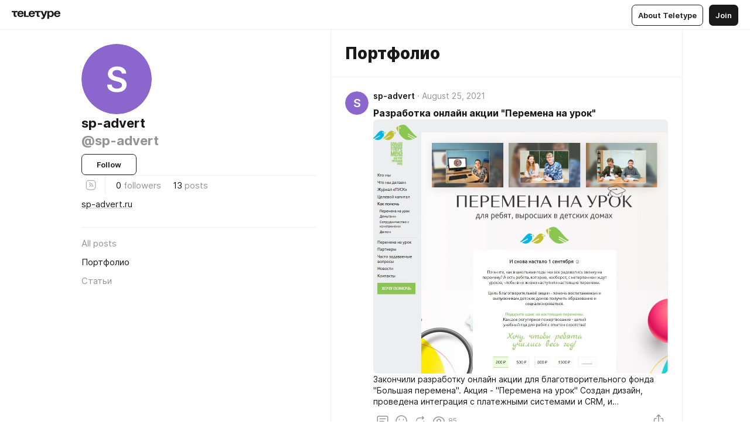

--- FILE ---
content_type: text/html
request_url: https://blog.sp-advert.ru/+portfolio
body_size: 34269
content:
<!DOCTYPE html>
<html  lang="en" data-theme="auto" data-head-attrs="lang,data-theme">

<head>
  
  <title>sp-advert — Портфолио — Teletype</title><meta http-equiv="content-type" content="text/html; charset=UTF-8"><meta name="viewport" content="width=device-width, initial-scale=1, user-scalable=no"><meta name="apple-mobile-web-app-capable" content="yes"><meta name="apple-mobile-web-app-status-bar-style" content="default"><meta name="theme-color" content="#FFFFFF"><meta property="og:url" content="https://blog.sp-advert.ru/+portfolio"><meta property="og:site_name" content="Teletype"><meta property="tg:site_verification" content="g7j8/rPFXfhyrq5q0QQV7EsYWv4="><meta property="fb:app_id" content="560168947526654"><meta property="fb:pages" content="124472808071141"><meta property="twitter:card" content="summary_large_image"><link rel="canonical" href="https://blog.sp-advert.ru/+portfolio"><link rel="alternate" href="https://blog.sp-advert.ru/+portfolio" hreflang="x-default"><link rel="icon" type="image/x-icon" href="/favicon.ico"><link rel="icon" type="image/svg+xml" href="https://teletype.in/static/favicon.f39059fb.svg"><link rel="apple-touch-icon" href="https://teletype.in/static/apple-touch-icon.39e27d32.png"><link rel="search" type="application/opensearchdescription+xml" title="Teletype" href="https://teletype.in/opensearch.xml"><script src="https://yandex.ru/ads/system/context.js" async></script><script type="application/javascript">window.yaContextCb = window.yaContextCb || []</script><meta property="og:title" content="sp-advert on Teletype"><meta property="twitter:title" content="sp-advert on Teletype"><meta name="description" content=""><meta property="og:description" content=""><meta property="twitter:description" content=""><meta property="og:image" content="https://teletype.in/files/7c/47/7c479f59-b723-4be5-bdea-56a7fc97a4c0.png"><meta property="twitter:image" content="https://teletype.in/files/7c/47/7c479f59-b723-4be5-bdea-56a7fc97a4c0.png"><meta property="og:image:type" content="image/png"><meta property="og:image:width" content="1200"><meta property="og:image:height" content="630"><link rel="alternate" type="application/rss+xml" title="RSS" href="https://blog.sp-advert.ru/data/rss"><link rel="alternate" type="application/atom+xml" title="Atom" href="https://blog.sp-advert.ru/data/atom"><meta name="head:count" content="31"><script>window.__INITIAL_STATE__={"config":{"version":"4.41.13","app_version":"4.41.13-4102","build_number":4102,"app":{"name":"teletype","title":"Teletype","url":{"assets":"https:\u002F\u002Fteletype.in","media":"https:\u002F\u002Fteletype.in\u002Ffiles","site":"https:\u002F\u002Fteletype.in","api":"https:\u002F\u002Fteletype.in\u002Fapi","updater":"wss:\u002F\u002Fteletype.in\u002Fupdater","media_api":"https:\u002F\u002Fteletype.in\u002Fmedia"},"links":{"tos":"https:\u002F\u002Fjournal.teletype.in\u002Flegal","journal":"https:\u002F\u002Fjournal.teletype.in\u002F","privacy":"https:\u002F\u002Fjournal.teletype.in\u002Flegal-privacy","domains":"https:\u002F\u002Fjournal.teletype.in\u002Fdomains","features":"https:\u002F\u002Fjournal.teletype.in\u002Ffeatures","updates":"https:\u002F\u002Fjournal.teletype.in\u002F+updates","email":"mailbox@teletype.in","cloudtips":{"tos":"https:\u002F\u002Fstatic.cloudpayments.ru\u002Fdocs\u002FCloudTips\u002Fcloudtips_oferta_teletype.pdf","agreement":"https:\u002F\u002Fstatic.cloudpayments.ru\u002Fdocs\u002FCloudTips\u002Fcloudtips_agreement_teletype.pdf","policy":"https:\u002F\u002Fstatic.cloudpayments.ru\u002Fdocs\u002Fpolicy-cloudpayments.pdf"}},"service":{"metrika":"42100904","ga":"G-74SRE9LWC4","facebook_id":560168947526654,"facebook_pages":"124472808071141","facebook_redirect":"https:\u002F\u002Fteletype.in\u002F.fb-callback","google_id":"589698636327-74fehjo4inhlnkc237ulk51petqlem42.apps.googleusercontent.com","google_redirect":"https:\u002F\u002Fteletype.in\u002F.google-callback","vk_id":51923672,"vk_redirect":"https:\u002F\u002Fteletype.in\u002F.vk-callback","yandex_pay_id":"aca5092b-9bd5-4dd1-875e-0e0be05aff00","yandex_pay_env":"Production","yandex_pay_gw":"cloudpayments","yandex_pay_gw_id":null,"tg_iv":"g7j8\u002FrPFXfhyrq5q0QQV7EsYWv4=","tg_login":"TeletypeAppBot","tg_link":"https:\u002F\u002Ft.me\u002FTeletypeAppBot","twitch_id":"lxc0c8o0u0l42bo1smeno623bnlxhs","twitch_redirect":"https:\u002F\u002Fteletype.in\u002F.twitch-callback","apple_id":"in.teletype.web","apple_redirect":"https:\u002F\u002Fteletype.in\u002F.siwa","recaptcha":"6Lf-zgAVAAAAAJIxQX0tdkzpFySG2e607DdgqRF-","recaptcha_v2":"6Lfm6TEfAAAAAK_crKCAL3BUBLmdZnrsvOeTHMNj","yandes_pay_gw_id":""},"pushes":{"app_id":"9185fd40-8599-4ea3-a2e7-f4e88560970e","auto_register":false,"notify_button":false,"iframe_path":"pushes","subscribe_path":"pushes\u002Fsubscribe"},"domains":{"protocol":"http:","port":null},"articles_on_page":10,"max_users_topics":10,"max_menu_items":10,"max_user_blogs":5,"autosave_timeout":15000,"views_scrolls":null,"articles_reactions":{"default":["👍","👎"],"max_uniq":10},"comments":{"can_edit_period":300000,"autoupdate_period":15000,"max_depth":3,"compact_from":2,"thread_collapse":25,"whitelist":{"formats":["bold","italic","strike","code","link","code"],"items":["p","blockquote","pre","image","youtube","vimeo","rutube","vkvideo"]}},"media":{"accept":[{"ext":".jpg","type":"jpg","types":["image\u002Fjpeg"]},{"ext":".png","type":"png","types":["image\u002Fpng"]},{"ext":".gif","type":"gif","types":["image\u002Fgif"]}],"max_size":5242880,"max_userpic_size":1048576},"langs":{"aliases":{"ru":["ru","be","uk","ky","ab","mo","et","lv"],"en":["en"]},"default":"en"}},"data":{"ttl":{"account":60000,"blog_articles":600000,"app_settings":600000,"showcase":60000,"article":60000,"blog":5000,"search":5000,"unsplash":60000,"comments":15000,"notifications":60000,"emoji":10000000}}},"domain":"blog.sp-advert.ru","timezone":0,"lid":"6563846c-817c-5b84-aa40-1ec660226f91","url":"https:\u002F\u002Fblog.sp-advert.ru\u002F+portfolio","account":{"_loading":false,"id":null,"blog_id":null,"blogs":null,"uri":null,"name":null,"userpic":null,"lang":null,"darkmode":null,"can_create_blog":null,"tfa_enabled":null,"popup_open":false,"wallet":{"loaded":false,"enabled":false,"available":false,"card":null,"balance":null,"receiver":null,"donations":{"params":{"from_date":null,"to_date":null,"blog_id":null},"total":0,"amount":0,"list":[]},"transactions":{"params":{"from_date":null,"to_date":null},"total":0,"amount":0,"list":[]},"payouts":{"params":{"from_date":null,"to_date":null},"total":0,"amount":0,"list":[]},"payout":{"open":false}}},"langs":{"lang":"en"},"app_settings":{"data":{"ad":{"params":{"article-under-text":{"id":"R-A-2565196-12","el":true,"disabled":true,"disableAdult":true,"exclude":[4102528]},"feed-article-under-text":{"id":"R-A-2565196-3","el":true},"article-floor":{"disabled":true,"type":"floorAd","platform":"touch","timeout":5000,"exclude":[4102528]},"blog-floor":{"disabled":true,"type":"floorAd","platform":"touch","timeout":5000,"exclude":[4102528]},"main-floor":{"disabled":true,"type":"floorAd","platform":"touch","timeout":10000},"blog-list":{"id":"R-A-2565196-13","el":true,"every":6,"start":1,"disableAdult":true,"exclude":[4102528]},"main-list":{"id":"R-A-2565196-14","el":true,"every":4},"main-trending-list":{"id":"R-A-2565196-14","disabled":true,"el":true,"every":4,"start":4},"main-following-list":{"id":"R-A-2565196-15","disabled":true,"el":true,"every":4,"start":4},"main-feed":{"id":"R-A-2565196-16","disabled":false,"type":"feed","el":true,"start":4,"every":0,"feedCardCount":4,"mobile":{"feedCardCount":4}},"article-feed":{"id":"R-A-2565196-17","disabled":false,"type":"feed","el":true,"feedCardCount":4,"disableAdult":true,"exclude":[4102528]},"article-above-text":{"id":"R-A-2565196-18","disabled":false,"el":true,"disableAdult":true,"exclude":[4102528]}},"exclude":[4102528]},"updater":{"enabled":true},"example_blogs":[65,71297,111029],"unsplash":[{"url":"https:\u002F\u002Fimages.unsplash.com\u002Fphoto-1474779751981-5d6bb8cb0a35?crop=entropy&cs=srgb&fm=jpg&ixid=M3w2MzEyfDB8MXxyYW5kb218fHx8fHx8fHwxNzcwMDQwODAxfA&ixlib=rb-4.1.0&q=85","author":"Nathan Anderson","link":"https:\u002F\u002Funsplash.com\u002F@nathananderson"}],"giphy":["https:\u002F\u002Fmedia4.giphy.com\u002Fmedia\u002Fv1.Y2lkPTU2YzQ5Mjdld2hxbXoybWQ0a2M3ZzltZmNyaHBqbjgzNnh3cWUxc3FzbXdmYnQweSZlcD12MV9naWZzX2dpZklkJmN0PWc\u002F14SAx6S02Io1ThOlOY\u002Fgiphy.gif","https:\u002F\u002Fmedia1.giphy.com\u002Fmedia\u002Fv1.Y2lkPTU2YzQ5MjdlZnhsNXJnbmF3NWV6OTN5ZXgzdTBhNHZxdDJmYWgxZHhxcnZodmphcSZlcD12MV9naWZzX2dpZklkJmN0PWc\u002FLdOyjZ7io5Msw\u002Fgiphy.gif","https:\u002F\u002Fmedia1.giphy.com\u002Fmedia\u002Fv1.Y2lkPTU2YzQ5MjdlbjF5dTN3NTM0MTdya2x6MHU0dnNza3NudGVxbWR5dGN0Ynl5OWV3YSZlcD12MV9naWZzX2dpZklkJmN0PWc\u002FlptjRBxFKCJmFoibP3\u002Fgiphy-downsized.gif","https:\u002F\u002Fmedia0.giphy.com\u002Fmedia\u002Fv1.Y2lkPTU2YzQ5MjdldTV2bjVqNnNiMjJna3E1a3JpdTdpeG9hbjVmbnBjZmVyajhlMXVoYiZlcD12MV9naWZzX2dpZklkJmN0PWc\u002FLCdPNT81vlv3y\u002Fgiphy-downsized.gif","https:\u002F\u002Fmedia1.giphy.com\u002Fmedia\u002Fv1.Y2lkPTU2YzQ5MjdlYjFkYXhvbHl2cWp4dmZzdDl0aWlwaXV0eDd6b2Z0aTh4dGVtNjJvZSZlcD12MV9naWZzX2dpZklkJmN0PWc\u002FbPdI2MXEbnDUs\u002Fgiphy.gif","https:\u002F\u002Fmedia4.giphy.com\u002Fmedia\u002Fv1.Y2lkPTU2YzQ5MjdlYnp2azkzY214aHAxY211cHVhM2pqdTBkYWx6NGFpb2FvdzlqN3BkbiZlcD12MV9naWZzX2dpZklkJmN0PWc\u002FEXmE33UEtfuQo\u002Fgiphy.gif","https:\u002F\u002Fmedia4.giphy.com\u002Fmedia\u002Fv1.Y2lkPTU2YzQ5MjdlZ3ZyODd2d2s1NHlhZjR4NGIzNW45ZHBicWdrNDhxZGpwc2ZqcHlvYiZlcD12MV9naWZzX2dpZklkJmN0PWc\u002FJLELwGi2ksYTu\u002Fgiphy.gif","https:\u002F\u002Fmedia3.giphy.com\u002Fmedia\u002Fv1.Y2lkPTU2YzQ5Mjdla3plYzZ2bDR5em9xYzh2YzNyMmwwODJzNG1veGxtZGtnN3I0eTQzciZlcD12MV9naWZzX2dpZklkJmN0PWc\u002F56t3lKn4Xym0DQ2Zn7\u002Fgiphy-downsized.gif","https:\u002F\u002Fmedia3.giphy.com\u002Fmedia\u002Fv1.Y2lkPTU2YzQ5MjdlMHJzZ3d1Z3FmbjdpbGxtMXBxZ3gxM3MzaHVjaGJlcWw3cnFueXN2eCZlcD12MV9naWZzX2dpZklkJmN0PWc\u002F3Jhdg8Qro5kMo\u002Fgiphy.gif","https:\u002F\u002Fmedia1.giphy.com\u002Fmedia\u002Fv1.Y2lkPTU2YzQ5Mjdld2ptc3Y2Zng0OXViZ2c4YWVxbmprYWE3NzhzYm5pdGc2cXBnMThzYyZlcD12MV9naWZzX2dpZklkJmN0PWc\u002F3osxYamKD88c6pXdfO\u002Fgiphy.gif","https:\u002F\u002Fmedia0.giphy.com\u002Fmedia\u002Fv1.Y2lkPTU2YzQ5MjdlcXEzcGx4dHZ3Y2c1cjVkNTR6NmYxdnR1aDZ5b3p3ZWhvY2U5bXcydyZlcD12MV9naWZzX2dpZklkJmN0PWc\u002FMOMKdGBAWJDmkYtBUW\u002Fgiphy-downsized.gif"],"_loadTime":1770042065480},"loading":null},"blog_articles":{"items":{"640176":{"length":1,"limit":10,"last_article":0,"blog":{"id":640176,"uri":"sp-advert","name":"sp-advert","userpic":null,"domain":"blog.sp-advert.ru","domain_https":true,"bio":null,"sharing":"https:\u002F\u002Fteletype.in\u002Ffiles\u002F7c\u002F47\u002F7c479f59-b723-4be5-bdea-56a7fc97a4c0.png","website":"https:\u002F\u002Fsp-advert.ru","lang":null,"list_style":null,"personal":false,"verified":false,"adult":false,"show_topics_menu":true,"comments_enabled":true,"reactions_enabled":true,"reposts_enabled":true,"related_enabled":true,"donations_disabled":null,"menu":[]},"sections":{"published":13,"scheduled":null,"hidden":null,"drafts":null},"topics":[{"id":1947,"uri":"portfolio","name":"Портфолио","description":null,"active":true},{"id":367,"uri":"stat-i","name":"Статьи","description":null,"active":false}],"articles":[{"id":3807558,"uri":"peremena-na-urok","created_at":"2021-08-25T14:53:02.466Z","published_at":"2021-08-25T14:53:02.465Z","last_edited_at":"2021-08-25T14:53:02.466Z","visibility":"all","title":"Разработка онлайн акции \"Перемена на урок\"","cut":"\u003Cdocument\u003E\n\u003Cimage src=\"https:\u002F\u002Fimg3.teletype.in\u002Ffiles\u002F25\u002F25\u002F2525d5ee-a1b8-4087-8674-bdcd6820c3c9.jpeg\" size=\"original\" width=1005 height=868 naturalWidth=1005 naturalHeight=868 \u002F\u003E\n\u003Cp\u003EЗакончили разработку онлайн акции для благотворительного фонда &quot;Большая перемена&quot;.\nАкция - &quot;Перемена на урок&quot;\n \nСоздан дизайн, проведена интеграция с платежными системами и CRM, и реализованы некоторые скрытые возможности для партнеров акции. \u003C\u002Fp\u003E\n\u003C\u002Fdocument\u003E","cut_text":"Закончили разработку онлайн акции для благотворительного фонда \"Большая перемена\".\nАкция - \"Перемена на урок\"\n \nСоздан дизайн, проведена интеграция с платежными системами и CRM, и реализованы некоторые скрытые возможности для партнеров акции. ","cut_image":"https:\u002F\u002Fimg3.teletype.in\u002Ffiles\u002F25\u002F25\u002F2525d5ee-a1b8-4087-8674-bdcd6820c3c9.jpeg","cut_article_id":null,"sharing_text":"Закончили разработку онлайн акции для благотворительного фонда \"Большая перемена\". Акция - \"Перемена на урок\" Создан дизайн, проведена...","sharing_image":"https:\u002F\u002Fimg4.teletype.in\u002Ffiles\u002Fb1\u002F2c\u002Fb12ce875-43b0-43f2-9f6d-fb8cd812cf1d.jpeg","sharing_type":"image","comments_enabled":true,"reactions_enabled":true,"subscriptions_enabled":true,"reposts_enabled":true,"related_enabled":true,"sharing_enabled":true,"is_post":false,"views":85,"author_id":640176,"creator_id":556885,"comments":0,"reactions":0,"reposts":0,"topics":[{"id":1947,"uri":"portfolio","name":"Портфолио"}],"author":{"id":640176,"uri":"sp-advert","domain":"blog.sp-advert.ru","domain_https":true,"name":"sp-advert","userpic":null,"verified":false,"comments_enabled":true,"reactions_enabled":true,"reposts_enabled":true,"related_enabled":true},"creator":{"id":556885,"uri":"shakhanovps","domain":null,"domain_https":false,"name":"Павел Шаханов","userpic":"https:\u002F\u002Fteletype.in\u002Ffiles\u002F78\u002F5f\u002F785f3e77-22a0-488b-8ed7-93e66bef96de.jpeg","verified":false,"comments_enabled":true,"reactions_enabled":true,"reposts_enabled":true,"related_enabled":true},"articles_mentions":[],"cut_article":null}],"drafts":null,"params":{"limit":10,"section":null,"topic":"portfolio"},"_loadTime":1770042065504}},"loading":false},"blogs":{"items":[{"id":640176,"uri":"sp-advert","name":"sp-advert","bio":null,"userpic":null,"domain":"blog.sp-advert.ru","domain_https":true,"verified":false,"subscriptions":0,"subscribed":0,"you_subscribed":false,"subscribed_on_you":false,"author":false,"admin":false,"owner":false,"_loadTime":1770042065506}],"blocked_teammates":[],"blocked_users":[],"subscribed_users":{"blog_id":null,"total":0,"list":[]},"subscriptions_users":{"blog_id":null,"total":0,"list":[]},"donations":{"blog_id":null,"stats":null,"data":null,"_loadTime":0},"settings":{"items":[],"suggests":{"teammates":[],"topics":[]},"tfa_list":[],"settings":{"open":false,"blog_id":null,"section":null},"new_blog":{"open":false}}},"error":null,"defer":null,"inited":false,"user_ga":null,"user_ym":null,"dom":{"screens":{"medium":false,"tablet":false,"mobile":false},"darkmode":false,"is_safari":false},"feed":{"following":[],"trending":[],"trending_widget":[],"featured_blogs":[]},"articles":{"loading":false,"items":{},"related":{},"donations":{"article_id":null,"data":null,"_loadTime":0}},"articles_reactions":{"items":{},"loading":false},"articles_reposts":{"items":[]},"comments":{"loading":false,"items":{},"info":{}},"search":{"loading":{"search":false,"suggest":false},"search":{"query":"","blog_id":null,"articles":[],"blogs":[],"offset":{"blogs":0,"articles":0},"total":{"blogs":0,"articles":0}},"suggest":[]},"drafts":{"items":[]},"imports":{"items":[],"loading":false},"emojis":{"data":[],"loading":null,"loadTime":0,"query":""},"varlamov":{"footer":[],"trending":[],"youtube":[],"socials":{},"about":{},"editorial":{},"banners":null,"donations":null,"_full":null,"_loaded":false,"_loadTime":0}};window.__PUBLIC_PATH__='https://teletype.in/';</script><link rel="modulepreload" crossorigin href="https://teletype.in/static/Blog.b073f1c4.js"><link rel="modulepreload" crossorigin href="https://teletype.in/static/Default.15c4982e.js"><link rel="stylesheet" href="https://teletype.in/static/Default.39044dde.css"><link rel="modulepreload" crossorigin href="https://teletype.in/static/AD.9a634925.js"><link rel="stylesheet" href="https://teletype.in/static/AD.9ea140df.css"><link rel="modulepreload" crossorigin href="https://teletype.in/static/ArticleCard.5f47752f.js"><link rel="stylesheet" href="https://teletype.in/static/ArticleCard.d179f8e6.css">
  <script type="module" crossorigin src="https://teletype.in/static/index.840c5e98.js"></script>
  <link rel="stylesheet" href="https://teletype.in/static/index.d1a8877c.css">
</head>

<body  class="" style="" data-head-attrs="class,style"><div id="app" style=""><div class="layout" data-v-55fa37c6><div class="menu" data-v-55fa37c6 data-v-658d3930><div class="menu__backdrop" data-v-658d3930></div><div class="menu__content" style="" data-v-658d3930><div class="menu__item" data-v-658d3930><a href="https://teletype.in/" class="menu__logo_image" data-v-658d3930><!--[--><svg xmlns="http://www.w3.org/2000/svg" width="84" height="16" fill="currentColor" viewBox="0 0 84 16" data-v-658d3930><path d="M0 1.288v2.11h3.368v5.18c0 2.302 1.368 2.782 3.367 2.782 1.263 0 1.79-.192 1.79-.192V9.153s-.316.096-.948.096c-.947 0-1.263-.288-1.263-1.15V3.397h3.579v-2.11H0Zm9.674 4.988c0 2.916 1.789 5.275 5.472 5.275 4.526 0 5.157-3.549 5.157-3.549h-2.947s-.315 1.535-2.104 1.535c-1.768 0-2.484-1.151-2.61-2.686h7.745s.021-.345.021-.575C20.408 3.36 18.746 1 15.146 1c-3.599 0-5.472 2.36-5.472 5.276Zm5.472-3.262c1.453 0 2.042.883 2.232 2.11h-4.652c.252-1.227.968-2.11 2.42-2.11Zm14.098 6.139h-5.367V1.288H20.93v9.976h8.314v-2.11Zm-.33-2.877c0 2.916 1.789 5.275 5.472 5.275 4.526 0 5.157-3.549 5.157-3.549h-2.947s-.315 1.535-2.104 1.535c-1.768 0-2.484-1.151-2.61-2.686h7.745s.021-.345.021-.575C39.648 3.36 37.986 1 34.386 1c-3.599 0-5.472 2.36-5.472 5.276Zm5.472-3.262c1.453 0 2.042.883 2.231 2.11h-4.651c.252-1.227.968-2.11 2.42-2.11Zm4.937-1.726v2.11h3.367v5.18c0 2.302 1.369 2.782 3.368 2.782 1.263 0 1.79-.192 1.79-.192V9.153s-.316.096-.948.096c-.947 0-1.263-.288-1.263-1.15V3.397h3.578v-2.11h-9.892Zm21.153 0H57.32l-2.168 6.58-2.673-6.58H49.32l4.42 9.976c-.421.92-.842 1.438-1.895 1.438a5.269 5.269 0 0 1-1.368-.191v2.206s.842.287 1.895.287c2.21 0 3.346-1.17 4.21-3.453l3.893-10.263Zm.312 13.429h2.947v-4.509h.105s.947 1.343 3.262 1.343c3.157 0 4.736-2.494 4.736-5.275C71.838 3.494 70.259 1 67.102 1c-2.42 0-3.368 1.63-3.368 1.63h-.105V1.289h-2.841v13.429Zm2.841-8.441c0-1.804.842-3.262 2.631-3.262 1.79 0 2.631 1.458 2.631 3.262 0 1.803-.842 3.261-2.63 3.261-1.79 0-2.632-1.458-2.632-3.261Zm8.637 0c0 2.916 1.789 5.275 5.472 5.275 4.525 0 5.157-3.549 5.157-3.549h-2.947s-.316 1.535-2.105 1.535c-1.768 0-2.483-1.151-2.61-2.686h7.746S83 6.506 83 6.276C83 3.36 81.337 1 77.738 1c-3.6 0-5.472 2.36-5.472 5.276Zm5.472-3.262c1.452 0 2.042.883 2.231 2.11h-4.651c.252-1.227.968-2.11 2.42-2.11Z"></path></svg><!--]--></a></div><div class="menu__split" data-v-658d3930></div><div class="menu__item" data-v-658d3930><!--[--><!----><div class="menu__buttons" data-v-658d3930><!--[--><!--]--><a href="https://teletype.in/about" class="button m_display_inline" data-v-658d3930 data-v-278085c1><!--[--><div class="button__content" data-v-278085c1><!--[--><!----><!--[--><span class="button__text" data-v-278085c1>About Teletype</span><!--]--><!----><!--]--></div><!----><!----><!--]--></a><a href="https://teletype.in/login?redir=http://blog.sp-advert.ru/%2Bportfolio" class="button m_type_filled m_display_inline" type="filled" data-v-658d3930 data-v-278085c1><!--[--><div class="button__content" data-v-278085c1><!--[--><!----><!--[--><span class="button__text" data-v-278085c1>Join</span><!--]--><!----><!--]--></div><!----><!----><!--]--></a><!----><!--[--><!--]--><!----><!----><!--[--><!--]--></div><!--]--></div></div><!----></div><div class="layout__content m_main blog" data-v-55fa37c6><div class="blog__aside" data-v-55fa37c6><div class="blog__aside_content" data-v-55fa37c6><div class="blog__info" data-v-55fa37c6><div class="blog__info_header" data-v-55fa37c6><div class="userpic m_size_auto blog__info_userpic" data-v-55fa37c6 data-v-42729300><svg class="userpic__pic m_abbr" viewBox="0 0 40 40" style="background-color:hsl(261.8706208265771, 50%, var(--autocolor-lightness, 60%));" data-v-42729300><text x="20" y="20" line-height="20" dominant-baseline="central" text-anchor="middle" data-v-42729300>S</text></svg></div><div class="blog__info_blog" data-v-55fa37c6><div class="blog__info_name" data-v-55fa37c6><span class="blog__info_name_text" data-v-55fa37c6>sp-advert</span><!----></div><div class="blog__info_username" data-v-55fa37c6>@sp-advert</div></div></div><div class="blog__info_actions" data-v-55fa37c6><div class="blog__info_action" data-v-55fa37c6><button class="button m_display_fluid" new-tab="false" data-v-55fa37c6 data-v-278085c1><div class="button__content" data-v-278085c1><!--[--><!----><!--[--><span class="button__text" data-v-278085c1>Follow</span><!--]--><!----><!--]--></div><!----><!----></button></div><!----></div><!----><div class="blog__info_hr" data-v-55fa37c6></div><!----><div class="blog__info_items" data-v-55fa37c6><div data-v-55fa37c6><a href="https://blog.sp-advert.ru/data/rss" target="_blank" rel="nofollow" class="iconButton m_muted" data-v-55fa37c6 data-v-5896f854><!--[--><!--[--><svg xmlns="http://www.w3.org/2000/svg" width="32" height="32" fill="currentColor" viewBox="0 0 32 32" class="icon iconButton__icon" data-icon="rss" data-v-5896f854 data-v-e1294fc0><path fill-rule="evenodd" d="M13.365 15.067a3.487 3.487 0 013.577 3.576.5.5 0 11-1-.026 2.488 2.488 0 00-2.551-2.55.5.5 0 01-.026-1z" clip-rule="evenodd"></path><path fill-rule="evenodd" d="M12.878 12.5a.5.5 0 01.503-.497 7.211 7.211 0 012.327.402 6.307 6.307 0 013.895 3.895c.261.748.397 1.534.402 2.327a.5.5 0 01-1 .007 6.211 6.211 0 00-.346-2.005 5.307 5.307 0 00-3.279-3.28h-.001a6.213 6.213 0 00-2.005-.346.5.5 0 01-.496-.504z" clip-rule="evenodd"></path><path fill-rule="evenodd" d="M12.503 8.626a3.877 3.877 0 00-3.877 3.877v7.003a3.877 3.877 0 003.877 3.877h7.003a3.877 3.877 0 003.877-3.877v-7.003a3.877 3.877 0 00-3.877-3.877h-7.003zm-4.877 3.877a4.877 4.877 0 014.877-4.877h7.003a4.877 4.877 0 014.877 4.877v7.003a4.877 4.877 0 01-4.877 4.877h-7.003a4.877 4.877 0 01-4.877-4.877v-7.003z" clip-rule="evenodd"></path><path fill-rule="evenodd" d="M14.185 18.494a.653.653 0 11-1.306-.033.653.653 0 011.306.033z" clip-rule="evenodd"></path></svg><!--]--><!--[--><!--]--><!----><!--]--></a></div><div class="blog__info_items_hr" data-v-55fa37c6></div><button class="blog__info_item m_link" data-v-55fa37c6><span data-v-55fa37c6>0</span> <span class="blog__info_item_label" data-v-55fa37c6>followers</span></button><!----><div class="blog__info_item" data-v-55fa37c6><span data-v-55fa37c6>13</span> <span class="blog__info_item_label" data-v-55fa37c6>posts</span></div><!----></div><div class="blog__info_items" data-v-55fa37c6><a class="blog__info_item m_website" href="https://sp-advert.ru" target="_blank" data-v-55fa37c6>sp-advert.ru</a></div></div><div class="blog__sections" data-v-55fa37c6><!----><div class="blog__section" data-v-55fa37c6><div class="blog__section_wrap" data-v-55fa37c6><a href="https://blog.sp-advert.ru/" class="blog__section_item" data-v-55fa37c6><!--[--><div class="blog__section_name" data-v-55fa37c6>All posts</div><!--]--></a><!--[--><!--]--><!--[--><a href="https://blog.sp-advert.ru/+portfolio" class="router-link-active m_active blog__section_item" data-v-55fa37c6><!--[--><div class="blog__section_name" data-v-55fa37c6>Портфолио</div><!--]--></a><a href="https://blog.sp-advert.ru/+stat-i" class="blog__section_item" data-v-55fa37c6><!--[--><div class="blog__section_name" data-v-55fa37c6>Статьи</div><!--]--></a><!--]--></div></div></div><div id="bnr-blog-floor-0" data-index="0" class="bnr" style="" data-v-55fa37c6 data-v-7789da1a><!----></div></div><!----></div><div class="blog__content" data-v-55fa37c6><!----><div class="blog__topic" data-v-55fa37c6><div class="blog__topic_name" data-v-55fa37c6>Портфолио</div><!----></div><div class="blog__articles" data-v-55fa37c6><div class="blog__articles_list" data-v-55fa37c6><!----><!--[--><div class="blog__articles_item" data-v-55fa37c6><div class="articleCard m_default" style="" data-v-55fa37c6 data-v-36110f26><div class="articleCard-wrap" data-v-36110f26><!----><!----><div class="articleCard-header" data-v-36110f26><a href="https://blog.sp-advert.ru/" class="articleCard-author" data-v-36110f26><!--[--><div class="userpic m_size_auto articleCard-userpic" data-v-36110f26 data-v-42729300><svg class="userpic__pic m_abbr" viewBox="0 0 40 40" style="background-color:hsl(261.8706208265771, 50%, var(--autocolor-lightness, 60%));" data-v-42729300><text x="20" y="20" line-height="20" dominant-baseline="central" text-anchor="middle" data-v-42729300>S</text></svg></div><span class="articleCard-name" data-v-36110f26>sp-advert</span><!----><!--]--></a><span class="articleCard-date" data-v-36110f26><a href="https://blog.sp-advert.ru/peremena-na-urok" class="" title="August 25, 2021, 14:53" data-v-36110f26><!--[-->August 25, 2021<!--]--></a></span></div><div class="articleCard-content" data-v-36110f26><div class="articleCard-article" data-v-36110f26><h2 class="articleCard-title" data-v-36110f26><a href="https://blog.sp-advert.ru/peremena-na-urok" class="" data-v-36110f26><!--[-->Разработка онлайн акции &quot;Перемена на урок&quot;<!--]--></a></h2><figure class="articleCard-image" data-v-36110f26><a href="https://blog.sp-advert.ru/peremena-na-urok" class="" data-v-36110f26><!--[--><img src="https://img3.teletype.in/files/25/25/2525d5ee-a1b8-4087-8674-bdcd6820c3c9.jpeg" data-v-36110f26><!--]--></a></figure><p class="articleCard-text" data-v-36110f26>Закончили разработку онлайн акции для благотворительного фонда &quot;Большая перемена&quot;.
Акция - &quot;Перемена на урок&quot;
 
Создан дизайн, проведена интеграция с платежными системами и CRM, и реализованы некоторые скрытые возможности для партнеров акции. </p><!----></div></div><div class="articleCard-info" data-v-36110f26><div class="articleInfo" data-v-36110f26 data-v-21587e5e><!----><!--[--><!--[--><!----><!----><!----><div class="articleInfo-info" data-v-21587e5e><button class="articleInfo-item m_action" data-v-21587e5e><svg xmlns="http://www.w3.org/2000/svg" width="32" height="32" fill="currentColor" viewBox="0 0 32 32" class="icon articleInfo-icon" data-icon="comments" data-v-21587e5e data-v-e1294fc0><path fill-rule="evenodd" d="M9.28 8.584a1.17 1.17 0 0 0-1.17 1.17v9.6c0 .647.523 1.17 1.17 1.17h1.92a.75.75 0 0 1 .75.75v2.878a.21.21 0 0 0 .35.157l4.041-3.595a.75.75 0 0 1 .499-.19h5.88a1.17 1.17 0 0 0 1.17-1.17v-9.6a1.17 1.17 0 0 0-1.17-1.17H9.28Zm-2.67 1.17a2.67 2.67 0 0 1 2.67-2.67h13.44a2.67 2.67 0 0 1 2.67 2.67v9.6a2.67 2.67 0 0 1-2.67 2.67h-5.595l-3.828 3.406c-1.103.981-2.847.198-2.847-1.278v-2.128H9.28a2.67 2.67 0 0 1-2.67-2.67v-9.6Z" clip-rule="evenodd"></path><path fill-rule="evenodd" d="M10.45 12.15a.75.75 0 0 1 .75-.75h9.6a.75.75 0 0 1 0 1.5h-9.6a.75.75 0 0 1-.75-.75Zm0 4.32a.75.75 0 0 1 .75-.75h6.72a.75.75 0 1 1 0 1.5H11.2a.75.75 0 0 1-.75-.75Z" clip-rule="evenodd"></path></svg><!----><!----></button></div><!----><!----><!--]--><!--[--><!----><!----><!----><!----><div class="articleInfo-info" data-v-21587e5e><button class="articleInfo-item m_action" data-v-21587e5e><svg xmlns="http://www.w3.org/2000/svg" width="32" height="32" fill="currentColor" viewBox="0 0 32 32" class="icon articleInfo-icon" data-icon="reactions" data-v-21587e5e data-v-e1294fc0><path fill-rule="evenodd" d="M7.75 16A8.25 8.25 0 0 1 16 7.75 8.25 8.25 0 0 1 24.25 16 8.25 8.25 0 0 1 16 24.25 8.25 8.25 0 0 1 7.75 16Zm-1.5 0A9.75 9.75 0 0 1 16 6.25 9.75 9.75 0 0 1 25.75 16 9.75 9.75 0 0 1 16 25.75 9.75 9.75 0 0 1 6.25 16Z" clip-rule="evenodd"></path><path fill-rule="evenodd" d="M12.5 12.25a.75.75 0 0 1 .75.75v1a.75.75 0 0 1-1.5 0v-1a.75.75 0 0 1 .75-.75Zm7 0a.75.75 0 0 1 .75.75v1a.75.75 0 0 1-1.5 0v-1a.75.75 0 0 1 .75-.75Zm-6.47 5.907h-.001l-.001-.002s-.001 0 0 0l.002.002Zm-.003-.002.004.003.03.027a4.287 4.287 0 0 0 .728.5 4.603 4.603 0 0 0 4.422 0 4.308 4.308 0 0 0 .729-.5l.03-.027.003-.004a.75.75 0 0 1 1.057 1.064l-.53-.53.53.531-.002.002-.002.002-.007.006-.019.018a4.318 4.318 0 0 1-.278.236 6.104 6.104 0 0 1-6.652.519 5.805 5.805 0 0 1-.793-.518 4.355 4.355 0 0 1-.277-.237l-.02-.018-.006-.006-.002-.003h-.001v-.001l.529-.531-.53.53a.75.75 0 0 1 1.057-1.063Z" clip-rule="evenodd"></path></svg><!----><!----></button></div><!----><!--]--><!--[--><!----><!----><!----><!----><!----><div class="articleInfo-info" data-v-21587e5e><button class="articleInfo-item m_action" data-v-21587e5e><svg xmlns="http://www.w3.org/2000/svg" width="32" height="32" fill="currentColor" viewBox="0 0 32 32" class="icon articleInfo-icon" data-icon="repost" data-v-21587e5e data-v-e1294fc0><path fill-rule="evenodd" d="M9.541 21.416c0-.345.28-.625.625-.625h6.667c2.756 0 4.792-1.964 4.792-4.791a.625.625 0 0 1 1.25 0c0 3.53-2.609 6.041-6.042 6.041h-6.666a.625.625 0 0 1-.626-.625Zm.209-4.791A.625.625 0 0 1 9.125 16c0-3.53 2.609-6.041 6.042-6.041h6.666a.625.625 0 1 1 0 1.25h-6.666c-2.756 0-4.792 1.964-4.792 4.791 0 .346-.28.625-.625.625Z" clip-rule="evenodd"></path><path fill-rule="evenodd" d="M9.197 22.052A1.246 1.246 0 0 1 9 21.416c0-.277.12-.506.197-.634.09-.149.203-.292.316-.42.228-.257.517-.526.787-.76a18.995 18.995 0 0 1 1.062-.853l.019-.015.005-.003.002-.002.445.604-.445-.604a.75.75 0 0 1 .89 1.208l-.004.003-.016.012-.062.046a19.322 19.322 0 0 0-.913.737 7.203 7.203 0 0 0-.697.681 7.19 7.19 0 0 0 .698.681 17.417 17.417 0 0 0 .912.737l.062.047.016.011.003.003a.75.75 0 0 1-.888 1.208l.444-.604-.444.604-.003-.001-.005-.004-.02-.015a18.643 18.643 0 0 1-1.062-.853 8.67 8.67 0 0 1-.786-.76 2.963 2.963 0 0 1-.316-.42Zm1.272-.799.005.01a.043.043 0 0 1-.005-.01Zm.005.318a.06.06 0 0 1-.005.01l.005-.01ZM22.386 10c.077.127.198.356.198.633 0 .278-.12.507-.198.635-.09.148-.203.291-.316.42a8.663 8.663 0 0 1-.787.76 18.825 18.825 0 0 1-.991.8l-.07.053-.02.014-.005.004-.001.001-.446-.603.446.603a.75.75 0 0 1-.89-1.207l.004-.003.015-.012.063-.047a19.322 19.322 0 0 0 .912-.736 7.19 7.19 0 0 0 .698-.682 7.216 7.216 0 0 0-.698-.681 17.4 17.4 0 0 0-.912-.736l-.063-.047-.015-.012-.004-.002a.75.75 0 0 1 .889-1.209l-.445.604.445-.604.002.002.006.004.019.014a10.732 10.732 0 0 1 .315.241c.202.157.473.375.747.613.27.234.558.502.786.76.113.128.227.27.316.42Zm-1.272.797-.004-.01.004.01Zm-.004-.317a.055.055 0 0 1 .004-.01s0 .003-.004.01Z" clip-rule="evenodd"></path></svg><!----><!----></button></div><!--]--><!--[--><!----><!----><div class="articleInfo-info" data-v-21587e5e><div class="articleInfo-item" data-v-21587e5e><svg xmlns="http://www.w3.org/2000/svg" width="32" height="32" fill="currentColor" viewBox="0 0 32 32" class="icon articleInfo-icon" data-icon="views" data-v-21587e5e data-v-e1294fc0><path fill-rule="evenodd" d="M17.591 14.41a2.25 2.25 0 0 0-3.184 0 2.254 2.254 0 0 0 0 3.184c.88.88 2.307.878 3.184 0a2.254 2.254 0 0 0 0-3.184m1.06-1.061a3.75 3.75 0 0 0-5.304 0l-.001.001a3.754 3.754 0 0 0 0 5.305 3.754 3.754 0 0 0 5.306 0 3.754 3.754 0 0 0 0-5.305" clip-rule="evenodd"></path><path fill-rule="evenodd" d="M16 9.75c-3.43 0-6.502 1.85-7.88 4.668l-.68-.333.68.333A3.59 3.59 0 0 0 7.75 16c0 .543.125 1.082.37 1.582C9.498 20.4 12.57 22.25 16 22.25c3.43 0 6.502-1.85 7.88-4.668.245-.5.37-1.039.37-1.582a3.59 3.59 0 0 0-.37-1.582C22.502 11.6 19.43 9.75 16 9.75Zm-9.228 4.008C8.424 10.382 12.048 8.25 16 8.25s7.576 2.132 9.228 5.508c.343.703.522 1.467.522 2.242 0 .775-.179 1.54-.522 2.242-1.652 3.376-5.276 5.508-9.228 5.508s-7.576-2.132-9.228-5.508A5.097 5.097 0 0 1 6.25 16c0-.775.179-1.54.522-2.242Z" clip-rule="evenodd"></path></svg><span class="articleInfo-text" data-v-21587e5e>85</span><!----></div></div><!----><!----><!----><!--]--><!--]--><!----><!--[--><!----><!----><!--]--><!--[--><!--[--><!----><!----><!--]--><!--[--><!----><!----><!--]--><!----><!--]--><div class="commentEditor" data-v-21587e5e data-v-748857ff><!----><!----></div></div><div data-v-36110f26><!--[--><!----><div class="dropdown-anchor" data-v-5e317414><!--[--><!--[--><!--[--><button class="iconButton m_muted" title="Share" data-v-36110f26 data-v-5896f854><!--[--><svg xmlns="http://www.w3.org/2000/svg" width="32" height="32" fill="currentColor" viewBox="0 0 32 32" class="icon iconButton__icon" data-icon="share" data-v-5896f854 data-v-e1294fc0><path fill-rule="evenodd" d="M8.453 11.763c.448-.586 1.121-1.013 1.922-1.013h1.875a.75.75 0 0 1 0 1.5h-1.875c-.235 0-.5.123-.73.424-.23.302-.395.752-.395 1.28v8.591c0 .529.164.979.395 1.281.23.301.495.424.73.424h11.25c.235 0 .5-.123.73-.424.23-.302.395-.752.395-1.28v-8.591c0-.529-.164-.979-.395-1.281-.23-.301-.495-.424-.73-.424H19.75a.75.75 0 0 1 0-1.5h1.875c.8 0 1.474.427 1.922 1.013.448.587.703 1.364.703 2.191v8.591c0 .828-.255 1.605-.703 2.192-.448.587-1.121 1.013-1.922 1.013h-11.25c-.8 0-1.474-.427-1.922-1.013-.448-.587-.703-1.364-.703-2.191v-8.591c0-.828.255-1.605.703-2.192Z" clip-rule="evenodd"></path><path fill-rule="evenodd" d="M16 4.75c.21 0 .398.085.534.223l2.997 2.997a.75.75 0 1 1-1.06 1.06l-1.72-1.72v9.19a.75.75 0 0 1-1.5 0V7.311l-1.72 1.72a.75.75 0 0 1-1.06-1.061l2.999-3a.747.747 0 0 1 .53-.22Z" clip-rule="evenodd"></path></svg><!--]--><!--[--><!--]--><!----></button><!--]--><!--]--><!--]--></div><!--]--></div></div></div></div><div id="bnr-blog-list-0" data-index="0" class="bnr blog__articles_ad" style="" data-v-55fa37c6 data-v-7789da1a><!----></div></div><!--]--></div><!----></div></div></div></div><!----><!----><!----><!----><!----><!----><!----><!----><!----><!----></div></body>

</html>


--- FILE ---
content_type: text/css
request_url: https://teletype.in/static/Notifications.0471cc85.css
body_size: 877
content:
.notification[data-v-46276510]{display:block;padding:5px 15px;margin:0 -15px 5px;text-decoration:none;transition:all .4s}.notification__header[data-v-46276510]{display:flex;flex-direction:row;flex-wrap:nowrap;align-items:center;justify-content:flex-start;font-family:Inter,Helvetica Neue,Helvetica,sans-serif;font-stretch:normal;font-weight:600;font-style:normal;font-size:1.3rem;line-height:1.4em;color:var(--color-primary, #1A1919);word-wrap:break-word}.notification__header_userpic[data-v-46276510]{display:inline-block;flex:0 0 auto;width:15px;height:15px;margin:0 5px 0 0}.notification__header_name[data-v-46276510]{display:inline-block;flex:0 1 auto;max-width:100%;min-width:0}.notification__header_date[data-v-46276510]{display:inline-block;margin-left:.38461538em;font-family:Inter,Helvetica Neue,Helvetica,sans-serif;font-stretch:normal;font-weight:400;font-style:normal;font-size:1.3rem;line-height:1.4em;color:var(--color-secondary, #949494);white-space:nowrap}.notification__header_unread[data-v-46276510]{display:inline-block;margin-left:.30769231em;width:4px;height:4px;border-radius:100%;background-color:var(--color-accent-action, #5B41F5)}.notification__content[data-v-46276510]{display:block;margin-top:5px;max-width:100%}.notification__content_image[data-v-46276510]{max-width:100%;margin-bottom:5px;border-radius:3px;vertical-align:top}.notification__content_text[data-v-46276510]{display:flex;flex-direction:row;align-items:center;max-width:100%;min-width:0;gap:5px;font-family:Inter,Helvetica Neue,Helvetica,sans-serif;font-stretch:normal;font-weight:400;font-style:normal;font-size:1.3rem;line-height:1.4em;color:var(--color-primary, #1A1919);text-align:left;word-wrap:break-word}.notification__content_text[data-v-46276510] a{border:0;color:var(--color-accent-action, #5B41F5);text-decoration:underline;text-decoration-color:var(--color-accent-action-underline, rgba(91, 65, 245, .3));text-decoration-skip:ink;text-decoration-thickness:1px;text-underline-offset:.15em;transition:all .4s;cursor:pointer}.notification__content_text[data-v-46276510] a:hover{color:var(--color-accent-action, #5B41F5);text-decoration-color:var(--color-accent-action, #5B41F5)}.notification__content_text.m_line[data-v-46276510]{overflow:hidden;white-space:nowrap;text-overflow:ellipsis}.notification__content_icon[data-v-46276510]{position:relative;display:inline-block;align-self:start;color:var(--color-secondary, #949494)}.notification__ref[data-v-46276510]{display:flex;flex-direction:row;align-items:center;justify-content:center;margin-top:5px;max-width:100%}.notification__ref_image[data-v-46276510]{display:inline-block;flex:0 1 auto;align-self:flex-start;width:100%;max-width:64px;margin-right:10px;border-radius:3px;vertical-align:top}.notification__ref_text[data-v-46276510]{display:inline-block;flex:1 1 auto;max-width:100%;min-width:0;font-family:Inter,Helvetica Neue,Helvetica,sans-serif;font-stretch:normal;font-weight:400;font-style:normal;font-size:1.3rem;line-height:1.4em;color:var(--color-secondary, #949494);text-align:left;word-wrap:break-word}.notification__ref.m_line .notification__ref_text[data-v-46276510]{overflow:hidden;white-space:nowrap;text-overflow:ellipsis}.notification.m_clickable[data-v-46276510]{border-radius:7px;cursor:pointer}.notification.m_clickable[data-v-46276510]:hover{background-color:var(--color-hover, #F6F5F5)}.notification.m_unread[data-v-46276510]{background-color:var(--color-highlight, #F7F5FE)}.notification.m_hidden[data-v-46276510]{opacity:0;transform:translateY(16px)}.notifications[data-v-a699bb80]{display:flex;flex-direction:column;align-items:stretch;justify-content:flex-start;min-height:280px;max-height:600px;border-radius:24px;background-color:var(--color-bg-1, #FFFFFF);box-shadow:var(--shadow-main, 0px 18px 36px rgba(0, 0, 0, .14));color:var(--color-primary, #1A1919)}.notifications__sections[data-v-a699bb80]{display:flex;flex:0 0 auto;flex-direction:row;align-items:center;justify-content:flex-start;padding:10px;border-bottom:1px solid var(--color-divider, #EFEFEF)}.notifications__sections_badge[data-v-a699bb80]{display:inline-flex;flex-direction:row;align-items:center;justify-content:center;min-height:16px;min-width:16px;margin-left:4px;padding:0 4px;border-radius:16px;background-color:var(--color-accent-action, #5B41F5);box-sizing:border-box;font-family:Inter,Helvetica Neue,Helvetica,sans-serif;font-stretch:normal;font-weight:500;font-style:normal;font-size:1.2rem;line-height:1em;color:var(--color-on-accent, #FFFFFF);text-align:center}.notifications__content[data-v-a699bb80]{display:flex;flex:1 1 auto;flex-direction:column;align-items:stretch;justify-content:flex-start;min-height:0}.notifications__list[data-v-a699bb80]{display:flex;flex:1 1 auto;flex-direction:column;align-items:stretch;justify-content:flex-start;min-height:0;padding:0 20px;overflow-x:hidden;overflow-y:auto}.notifications__list_items[data-v-a699bb80]{display:block;flex:1 1 auto;padding-top:10px}.notifications__list_more[data-v-a699bb80]{display:flex;align-items:center;justify-content:center;min-height:32px}.notifications__empty[data-v-a699bb80]{position:relative;display:block;margin:auto;font-family:Inter,Helvetica Neue,Helvetica,sans-serif;font-stretch:normal;font-weight:500;font-style:normal;font-size:1.3rem;line-height:1.4em;color:var(--color-secondary, #949494);text-align:center}.notifications__empty_icon[data-v-a699bb80]{display:block;width:48px;height:48px;margin:0 auto 16px;border-radius:48px;background-color:var(--color-divider, #EFEFEF);color:var(--color-secondary, #949494)}.notifications__empty_title[data-v-a699bb80]{display:block;font-family:Inter,Helvetica Neue,Helvetica,sans-serif;font-stretch:normal;font-weight:500;font-style:normal;font-size:1.8rem;line-height:1.33333333em;color:var(--color-primary, #1A1919);text-align:center}.notifications__empty_text[data-v-a699bb80]{display:block;margin-top:.61538462em;font-family:Inter,Helvetica Neue,Helvetica,sans-serif;font-stretch:normal;font-weight:400;font-style:normal;font-size:1.3rem;line-height:1.38461538em;color:var(--color-primary, #1A1919);text-align:center}.notifications__empty_text a[data-v-a699bb80],.notifications__empty_text button[data-v-a699bb80]{display:inline;margin:0;padding:0;border:0;background:transparent;font-family:Inter,Helvetica Neue,Helvetica,sans-serif;font-stretch:normal;font-weight:400;font-style:normal;font-size:1.3rem;line-height:1.38461538em;color:var(--color-accent-action, #5B41F5);text-decoration:none;cursor:pointer}
